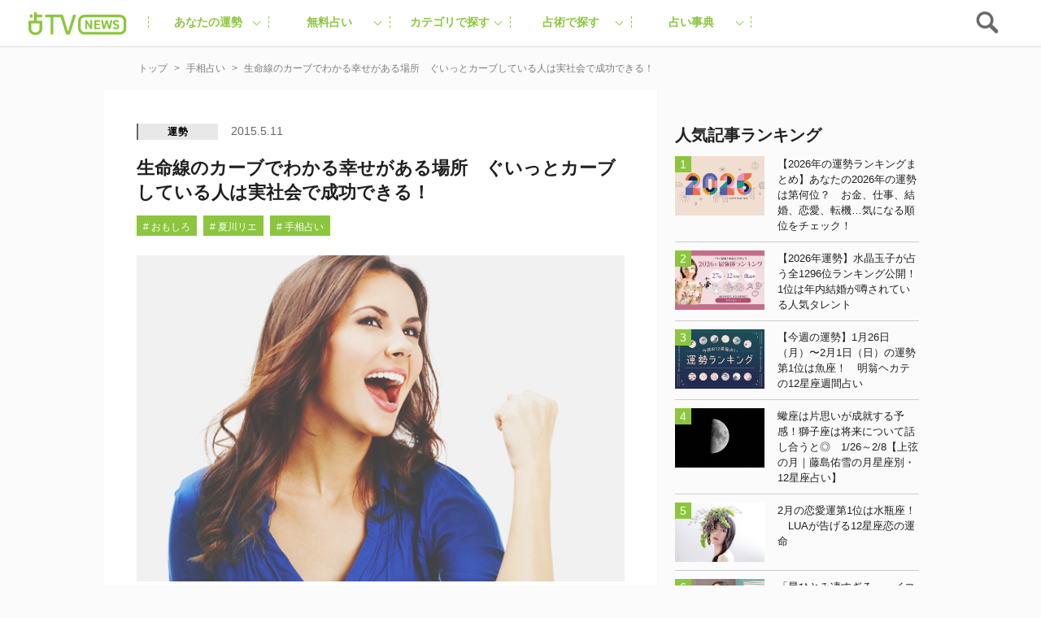

--- FILE ---
content_type: text/html; charset=utf-8
request_url: https://www.google.com/recaptcha/api2/aframe
body_size: 185
content:
<!DOCTYPE HTML><html><head><meta http-equiv="content-type" content="text/html; charset=UTF-8"></head><body><script nonce="6YgJNpXRBDSSJMQRL0thxA">/** Anti-fraud and anti-abuse applications only. See google.com/recaptcha */ try{var clients={'sodar':'https://pagead2.googlesyndication.com/pagead/sodar?'};window.addEventListener("message",function(a){try{if(a.source===window.parent){var b=JSON.parse(a.data);var c=clients[b['id']];if(c){var d=document.createElement('img');d.src=c+b['params']+'&rc='+(localStorage.getItem("rc::a")?sessionStorage.getItem("rc::b"):"");window.document.body.appendChild(d);sessionStorage.setItem("rc::e",parseInt(sessionStorage.getItem("rc::e")||0)+1);localStorage.setItem("rc::h",'1769822113582');}}}catch(b){}});window.parent.postMessage("_grecaptcha_ready", "*");}catch(b){}</script></body></html>

--- FILE ---
content_type: application/javascript; charset=utf-8
request_url: https://fundingchoicesmessages.google.com/f/AGSKWxWGBvMV-xQwNojnDaeSwqALq-McDlV58DUCA73iyKik6564kBEtautSO1gY9acq5kI8z9vN-SaD_yoL1VjwaOIwkwSEq3Gz9ktmx4-EKz5ItjLFu3OFjJsbB4HphvzXF1k-I8TUbsbQ3LLJl_3BtopaMBHXPSy9RwA5L-ffUCcijCsWTsP95nat_4VZ/_/ad-offer1./dfp_overlay./sideads./exoclickright2./adbureau.
body_size: -1287
content:
window['3950a4db-afbf-46e7-bf43-1c025c3f6d18'] = true;

--- FILE ---
content_type: text/plain; charset=utf-8
request_url: https://ra.gssprt.jp/seat/v2
body_size: 149
content:
eyJhbGciOiJIUzI1NiIsInR5cCI6IkpXVCJ9.eyJtZWRpYV9pZCI6MTk3NjI3LCJpdGVtX2lkIjoiODUyZjk3ZjYiLCJhdWQiOiJodHRwczovL3VyYW5haXR2LmpwL2NvbnRlbnQvNTI5NjYiLCJleHAiOjE3Njk4MjIxNzQsImlhdCI6MTc2OTgyMjExNCwiaXNzIjoiZ2VuaWVlIiwibmJmIjoxNzY5ODIyMTE0fQ.INqO--Z_3ltpL3j7eO2wzSmNlbi7hbD7-biTpjVh3Ww

--- FILE ---
content_type: text/plain; charset=utf-8
request_url: https://ra.gssprt.jp/seat/v2
body_size: 149
content:
eyJhbGciOiJIUzI1NiIsInR5cCI6IkpXVCJ9.eyJtZWRpYV9pZCI6MTk3NjI3LCJpdGVtX2lkIjoiODUyZjk3ZjYiLCJhdWQiOiJodHRwczovL3VyYW5haXR2LmpwL2NvbnRlbnQvNTI5NjYiLCJleHAiOjE3Njk4MjIxNzQsImlhdCI6MTc2OTgyMjExNCwiaXNzIjoiZ2VuaWVlIiwibmJmIjoxNzY5ODIyMTE0fQ.INqO--Z_3ltpL3j7eO2wzSmNlbi7hbD7-biTpjVh3Ww

--- FILE ---
content_type: text/javascript;charset=utf-8
request_url: https://p1cluster.cxense.com/p1.js
body_size: 100
content:
cX.library.onP1('25d2ykkdwz5vw1sy7qkj228vwc');


--- FILE ---
content_type: application/javascript
request_url: https://cpt.geniee.jp/hb/v1/197627/407/wrapper.min.js
body_size: 12706
content:
(()=>{var S=Object.defineProperty;var w=Object.getOwnPropertySymbols;var C=Object.prototype.hasOwnProperty,B=Object.prototype.propertyIsEnumerable;var _=(h,P,f)=>P in h?S(h,P,{enumerable:!0,configurable:!0,writable:!0,value:f}):h[P]=f,T=(h,P)=>{for(var f in P||(P={}))C.call(P,f)&&_(h,f,P[f]);if(w)for(var f of w(P))B.call(P,f)&&_(h,f,P[f]);return h};(()=>{if(window.gn_wrapper_executed){console.warn("This script has been called twice.");return}const h=new URLSearchParams(location.search).get("gn_perf")!==null,P=i=>{!h||performance.mark(["loadScript",i,"start"].join("-"))},f=i=>{if(!!h){performance.mark(["loadScript",i,"end"].join("-"));try{performance.measure(["loadScript",i].join("-"),["loadScript",i,"start"].join("-"),["loadScript",i,"end"].join("-"))}catch(e){console.error(e)}}};window.gn_wrapper_executed=!0,window.gn_wrapper_queue=window.gn_wrapper_queue||[],window.googletag=window.googletag||{},window.googletag.cmd=window.googletag.cmd||[],window.gnpb=window.gnpb||{},window.gnpb.que=window.gnpb.que||[],window.gnshbrequest=window.gnshbrequest||{},window.gnshbrequest.cmd=window.gnshbrequest.cmd||[],function(i){var r,a,d,t;const e=o=>o?(o^Math.random()*16>>o/4).toString(16):([1e7]+-1e3+-4e3+-8e3+-1e11).replace(/[018]/g,e);i.gn_pvid=(t=(d=i.gn_pvid)!=null?d:(a=(r=i.crypto)==null?void 0:r.randomUUID)==null?void 0:a.call(r))!=null?t:e()}(window),window.addEventListener("message",function(i){i.data.type==="CptApplyPassback"&&window.gnshbrequest.cmd.push(function(){window.gnshbrequest.applyPassback(i.data.target,i.data.org,!0)})}),function(i){var e={CLICK_URL:"##hb_native_linkurl##",IMG_LINK:"##hb_native_image##",TITLE:"##hb_native_title##",SPONSOR:"##hb_native_brand##"},r=`
<style>
    .gn-nad_container-wrap * {
        margin: 0;
        padding: 0;
        box-sizing: border-box;
        font-family: Hiragino Kaku Gothic Pro,\u30D2\u30E9\u30AE\u30CE\u89D2\u30B4 Pro W3,Meiryo,\u30E1\u30A4\u30EA\u30AA,Osaka,MS PGothic,arial,helvetica,sans-serif;
    }

    .gn-nad_container-wrap {
        position: relative;
    }

    .gn-nad_container {
        text-decoration: none;
        display: flex;
        background: #fff;
        position: relative;
        padding: 8px;
        border-bottom: 1px solid #ccc;
    }

    .gn-nad_image-container {
        width: 80px;
        height: 80px;
        margin-right: 10px;
        flex-shrink: 0;
        background: url(${e.IMG_LINK}) no-repeat center center;
        background-size: cover;
    }

    .gn-nad_text-container {
        position: relative;
        width: 100%;
    }

    .gn-nad_text-title {
        display: -webkit-box;
        -webkit-box-orient: vertical;
        -webkit-line-clamp: 3;
        overflow: hidden;
        color: #333;
        line-height: 1.4;
        font-weight: 700;
        font-size: 14px;
        padding-top: 5px;
    }

    .gn-nad_text-optout {
        position: absolute;
        bottom: 0;
        left: 0;
        color: #999;
        font-size: 10px;
    }
</style>
`,a=`
<div class="gn-nad_container-wrap">
    <a class="gn-nad_container" href="${e.CLICK_URL}" target="_blank">
        <div class="gn-nad_image-container">
        </div>
        <div class="gn-nad_text-container">
            <p class="gn-nad_text-title">${e.TITLE}</p>
            <p class="gn-nad_text-optout">PR ${e.SPONSOR}</p>
        </div>
    </a>
</div>
`;i.gn_native_template=`${r}${a}`}(window),window.__gnpb_analytics=!0,window.__gn_prebid_sampling_rate=1;function y(i){if(Math.random()*100<=window.__gn_prebid_sampling_rate&&window.__gnpb_analytics){var r={t:0,mediaId:197627,eventType:i,elapsedTime:Math.floor(performance.now()),loc:window.location.href,rate:window.__gn_prebid_sampling_rate,pvId:window.gn_pvid},a=new Blob([JSON.stringify(r)],{type:"text/plain"});navigator.sendBeacon("https://beacon.geniee.jp",a)}}window.__gn_config={timeout:1e3,sessionTimeout:18e4,uam:{use:!0,pubID:"bb49897c-6ae0-4d48-8db0-c4531321096f",externalApstag:!0},mediaId:197627,publisherId:32661,usePolicyChecker:!0,usePPID:!0,bidCurrency:"JPY",prebid:{useRealTimeData:!1,geoEdgeRealTimeDataKey:"",schainSid:"32661",useID5:!1,useSingleRequest:!1},logTransmissionRate:10,singleRequest:!1,isLD:!1,enableOVKindness:!1,useStableVersion:!1},function(i,e){function r(m,u){P(m);var s=e.createElement("script");s.async=!0,s.src=m,s.addEventListener("load",()=>{f(m)}),e.head.appendChild(s),u&&(s.onload=function(){y("gca")})}function a(){var m=navigator.userAgent;return m?m.indexOf("MSIE ")>-1||m.indexOf("Trident/")>-1:!1}r("https://yads.c.yimg.jp/js/yads-async.js",!1),i.gnslibincluded||(r("https://cpt.geniee.jp/hb/v1/lib/prebid-v9.50.0-a1fef48e.js",!1),a()?r("https://cpt.geniee.jp/hb/v1/lib/gnshbrequest-v5.6.6.es5.js",!0):r("https://cpt.geniee.jp/hb/v1/lib/gnshbrequest-v5.6.6.js",!0),i.gnslibincluded=!0,r("https://cpt.geniee.jp/hb/v1/197627/iago.min.js",!1));var d={SPONSORED:1,DESC:2,RATING:3,LIKES:4,DOWNLOADS:5,PRICE:6,SALEPRICE:7,PHONE:8,ADDRESS:9,DESC2:10,DISPLAYURL:11,CTATEXT:12},t={ICON:1,MAIN_IMAGE:3};const o={assets:[{id:1,required:1,img:{type:t.MAIN_IMAGE,w:300,h:100}},{id:2,required:1,title:{len:80}},{id:3,required:1,data:{type:d.SPONSORED}},{id:4,required:1,data:{type:d.DESC}}]};var l=[{gn_hb:1,aladdinZoneInfo:{id:1566167,size:[1,1]},formatSpec:{id:5,params:{closeButton:{id:2,param:{position:4,size:24,color:"#FFFFFF",text:"close",fontSize:16}}}},limitation:{location:{type:"deny",locations:["^.*\\?s=.*$","^https?://uranaitv.jp/.*page/[0-9]+$"]},adxTryCount:0,frequencyAvailableMinutes:7,frequencyCount:1,adxFrequencyCapMinutes:60},id:120741,gamId:"9116787",childGamId:"56468662",code:"1566167",weight:0,codes:[{code:"1566167",weight:1}],slotSizes:[[300,250]],mediaTypes:{banner:{sizes:[[300,250],[1,1]],pos:0}},maxWidthBreakpoint:767,minWidthBreakpoint:0,bids:[{bidder:"logicad",params:{tid:"jD0L"},isPrestitial:!1,video:!1},{bidder:"logicad",params:{tid:"4v1n"},isPrestitial:!1,video:!1},{bidder:"logicad",params:{tid:"8w0O"},isPrestitial:!1,video:!1},{bidder:"geniee",params:{invalidImpBeacon:!0,zoneId:1566167},isPrestitial:!0,video:!1}],useUam:!1,usePrebid:!0,useSafeFrame:!1,useBulkBidRequest:!1,refresh:{use:!1,count:0,gamPolicyInterval:0,viewableInterval:0,excludeAladdin:!1,prebidRefreshPolicies:[]},stopGamTraffic:!0,__unstable_logCommit:!1,allowGAMFluidSize:!1},{gn_hb:1,slotDiv:"1507578",fillzone:{id:1507578,size:[300,250],fillNoAd:!0},formatSpec:{id:13,params:{}},id:3550,gamId:"9116787",childGamId:"56468662",code:"1507578",weight:1,codes:[{code:"1507578",weight:1}],slotSizes:[[200,200],[250,250],[300,250],[320,180],[336,280],[320,180],[336,280]],mediaTypes:{banner:{sizes:[[200,200],[250,250],[300,250],[320,180],[336,280],[320,180],[336,280]],pos:3}},maxWidthBreakpoint:767,minWidthBreakpoint:0,bids:[{bidder:"logicad",params:{tid:"13j1"},isPrestitial:!1,video:!1},{bidder:"logicad",params:{tid:"JARj"},isPrestitial:!1,video:!1},{bidder:"pubmatic",params:{publisherId:"157786",adSlot:"4066241"},isPrestitial:!1,video:!1},{bidder:"ix",params:{siteId:"612674",size:[300,250]},isPrestitial:!1,video:!1},{bidder:"rtbhouse",params:{publisherId:"hcUYQSExruVUvsQPCBs1",region:"prebid-asia",bidfloor:0},isPrestitial:!1,video:!1},{bidder:"criteo",params:{networkId:8616,uid:438552},isPrestitial:!1,video:!1},{bidder:"unicorn",params:{accountId:257717,publisherId:9116787,mediaId:"uranaitv.jp"},isPrestitial:!1,video:!1},{bidder:"aja",params:{asi:"2OcvLQDnR"},isPrestitial:!1,video:!1},{bidder:"appnexus",params:{placementId:"30407192"},isPrestitial:!1,video:!1}],useUam:!0,upr:{version:"v4.0",params:JSON.parse('{"expires": "2026-02-06", "zone_id": 1507578, "clusters": [{"uprs": [{"impGam": 110.962890625, "ecpmGam": 62.464435919155825, "minPrice": 55, "totalImp": 1751.354248046875, "betaPrior": 1, "alphaPrior": 1, "rpmAladdin": 5.027193643452756}, {"impGam": 145.623291015625, "ecpmGam": 71.41492384734934, "minPrice": 60, "totalImp": 2529.506103515625, "betaPrior": 1, "alphaPrior": 1, "rpmAladdin": 5.027193643452756}, {"impGam": 16.480712890625, "ecpmGam": 76.2240317146121, "minPrice": 65, "totalImp": 410.20751953125, "betaPrior": 1, "alphaPrior": 1, "rpmAladdin": 5.027193643452756}, {"impGam": 33.597900390625, "ecpmGam": 85.76089939629404, "minPrice": 70, "totalImp": 859.84228515625, "betaPrior": 1, "alphaPrior": 1, "rpmAladdin": 5.027193643452756}, {"impGam": 26.86181640625, "ecpmGam": 83.33447367520438, "minPrice": 75, "totalImp": 639.52685546875, "betaPrior": 1, "alphaPrior": 1, "rpmAladdin": 5.027193643452756}, {"impGam": 29.403564453125, "ecpmGam": 86.55989351124641, "minPrice": 80, "totalImp": 683.900390625, "betaPrior": 1, "alphaPrior": 1, "rpmAladdin": 5.027193643452756}, {"impGam": 8.285888671875, "ecpmGam": 91.11132818268835, "minPrice": 85, "totalImp": 324.5380859375, "betaPrior": 1, "alphaPrior": 1, "rpmAladdin": 5.027193643452756}, {"impGam": 3.72216796875, "ecpmGam": 93.89667482014389, "minPrice": 90, "totalImp": 217.173828125, "betaPrior": 1, "alphaPrior": 1, "rpmAladdin": 5.027193643452756}, {"impGam": 10.414306640625, "ecpmGam": 106.55463894861516, "minPrice": 95, "totalImp": 454.439453125, "betaPrior": 1, "alphaPrior": 1, "rpmAladdin": 5.027193643452756}, {"impGam": 8.6982421875, "ecpmGam": 106.11057493216886, "minPrice": 100, "totalImp": 391.71630859375, "betaPrior": 1, "alphaPrior": 1, "rpmAladdin": 5.027193643452756}, {"impGam": 6.73486328125, "ecpmGam": 113.67746562379298, "minPrice": 110, "totalImp": 337.40234375, "betaPrior": 1, "alphaPrior": 1, "rpmAladdin": 5.027193643452756}, {"impGam": 18.2587890625, "ecpmGam": 132.24608604642964, "minPrice": 120, "totalImp": 656.082275390625, "betaPrior": 1, "alphaPrior": 1, "rpmAladdin": 5.027193643452756}, {"impGam": 6.799560546875, "ecpmGam": 150.0764485748307, "minPrice": 130, "totalImp": 390.173828125, "betaPrior": 1, "alphaPrior": 1, "rpmAladdin": 5.027193643452756}, {"impGam": 3.021240234375, "ecpmGam": 146.91224424143556, "minPrice": 140, "totalImp": 286.314453125, "betaPrior": 1, "alphaPrior": 1, "rpmAladdin": 5.027193643452756}], "clusterType": 1}, {"uprs": [{"impGam": 0.0, "ecpmGam": 140.0, "minPrice": 55, "totalImp": 10.143310546875, "betaPrior": 1, "alphaPrior": 1, "rpmAladdin": 5.027193643452756}, {"impGam": 0.0, "ecpmGam": 140.0, "minPrice": 60, "totalImp": 10.580078125, "betaPrior": 1, "alphaPrior": 1, "rpmAladdin": 5.027193643452756}, {"impGam": 0.0, "ecpmGam": 140.0, "minPrice": 65, "totalImp": 13.359130859375, "betaPrior": 1, "alphaPrior": 1, "rpmAladdin": 5.027193643452756}, {"impGam": 0.0, "ecpmGam": 140.0, "minPrice": 70, "totalImp": 11.1650390625, "betaPrior": 1, "alphaPrior": 1, "rpmAladdin": 5.027193643452756}, {"impGam": 0.177978515625, "ecpmGam": 140.0, "minPrice": 75, "totalImp": 11.857177734375, "betaPrior": 1, "alphaPrior": 1, "rpmAladdin": 5.027193643452756}, {"impGam": 0.2373046875, "ecpmGam": 140.0, "minPrice": 80, "totalImp": 14.24853515625, "betaPrior": 1, "alphaPrior": 1, "rpmAladdin": 5.027193643452756}, {"impGam": 0.599853515625, "ecpmGam": 140.0, "minPrice": 85, "totalImp": 16.3896484375, "betaPrior": 1, "alphaPrior": 1, "rpmAladdin": 5.027193643452756}, {"impGam": 0.0, "ecpmGam": 140.0, "minPrice": 90, "totalImp": 9.13623046875, "betaPrior": 1, "alphaPrior": 1, "rpmAladdin": 5.027193643452756}, {"impGam": 0.177978515625, "ecpmGam": 140.0, "minPrice": 95, "totalImp": 13.1259765625, "betaPrior": 1, "alphaPrior": 1, "rpmAladdin": 5.027193643452756}, {"impGam": 0.0, "ecpmGam": 140.0, "minPrice": 100, "totalImp": 13.1806640625, "betaPrior": 1, "alphaPrior": 1, "rpmAladdin": 5.027193643452756}, {"impGam": 0.2373046875, "ecpmGam": 140.0, "minPrice": 110, "totalImp": 11.846923828125, "betaPrior": 1, "alphaPrior": 1, "rpmAladdin": 5.027193643452756}, {"impGam": 0.0, "ecpmGam": 140.0, "minPrice": 120, "totalImp": 10.34716796875, "betaPrior": 1, "alphaPrior": 1, "rpmAladdin": 5.027193643452756}, {"impGam": 0.0, "ecpmGam": 140.0, "minPrice": 130, "totalImp": 9.633056640625, "betaPrior": 1, "alphaPrior": 1, "rpmAladdin": 5.027193643452756}, {"impGam": 0.177978515625, "ecpmGam": 140.0, "minPrice": 140, "totalImp": 9.745849609375, "betaPrior": 1, "alphaPrior": 1, "rpmAladdin": 5.027193643452756}], "clusterType": 2}, {"uprs": [{"impGam": 9.474853515625, "ecpmGam": 330.84984922115086, "minPrice": 240, "totalImp": 293.26953125, "betaPrior": 1, "alphaPrior": 1, "rpmAladdin": 5.027193643452756}, {"impGam": 6.37548828125, "ecpmGam": 315.44804578488373, "minPrice": 260, "totalImp": 207.633056640625, "betaPrior": 1, "alphaPrior": 1, "rpmAladdin": 5.027193643452756}, {"impGam": 6.188232421875, "ecpmGam": 396.5816019417476, "minPrice": 280, "totalImp": 296.787109375, "betaPrior": 1, "alphaPrior": 1, "rpmAladdin": 5.027193643452756}, {"impGam": 8.354736328125, "ecpmGam": 430.30216459863783, "minPrice": 300, "totalImp": 370.65869140625, "betaPrior": 1, "alphaPrior": 1, "rpmAladdin": 5.027193643452756}, {"impGam": 7.343505859375, "ecpmGam": 449.29300258015166, "minPrice": 330, "totalImp": 325.61083984375, "betaPrior": 1, "alphaPrior": 1, "rpmAladdin": 5.027193643452756}, {"impGam": 1.9755859375, "ecpmGam": 366.6765534438604, "minPrice": 360, "totalImp": 132.639404296875, "betaPrior": 1, "alphaPrior": 1, "rpmAladdin": 5.027193643452756}, {"impGam": 4384.707763671875, "ecpmGam": 58.00630794025511, "minPrice": 400, "totalImp": 11511.74951171875, "betaPrior": 1, "alphaPrior": 1, "rpmAladdin": 5.027193643452756}], "clusterType": 3}, {"uprs": [{"impGam": 0.0, "ecpmGam": 400.0, "minPrice": 240, "totalImp": 3.00390625, "betaPrior": 1, "alphaPrior": 1, "rpmAladdin": 5.027193643452756}, {"impGam": 0.0, "ecpmGam": 400.0, "minPrice": 260, "totalImp": 1.970947265625, "betaPrior": 1, "alphaPrior": 1, "rpmAladdin": 5.027193643452756}, {"impGam": 0.6591796875, "ecpmGam": 400.0, "minPrice": 280, "totalImp": 4.370361328125, "betaPrior": 1, "alphaPrior": 1, "rpmAladdin": 5.027193643452756}, {"impGam": 0.0, "ecpmGam": 400.0, "minPrice": 300, "totalImp": 2.68798828125, "betaPrior": 1, "alphaPrior": 1, "rpmAladdin": 5.027193643452756}, {"impGam": 0.2373046875, "ecpmGam": 400.0, "minPrice": 330, "totalImp": 4.118408203125, "betaPrior": 1, "alphaPrior": 1, "rpmAladdin": 5.027193643452756}, {"impGam": 0.2373046875, "ecpmGam": 400.0, "minPrice": 360, "totalImp": 4.0439453125, "betaPrior": 1, "alphaPrior": 1, "rpmAladdin": 5.027193643452756}, {"impGam": 23.605224609375, "ecpmGam": 400.0, "minPrice": 400, "totalImp": 42.267822265625, "betaPrior": 1, "alphaPrior": 1, "rpmAladdin": 5.027193643452756}], "clusterType": 4}, {"uprs": [{"impGam": 0.791015625, "ecpmGam": 20.0, "minPrice": 5, "totalImp": 1.541015625, "betaPrior": 1, "alphaPrior": 1, "rpmAladdin": 5.027193643452756}, {"impGam": 0.75, "ecpmGam": 20.0, "minPrice": 10, "totalImp": 0.9873046875, "betaPrior": 1, "alphaPrior": 1, "rpmAladdin": 5.027193643452756}, {"impGam": 0.791015625, "ecpmGam": 20.0, "minPrice": 15, "totalImp": 1.107421875, "betaPrior": 1, "alphaPrior": 1, "rpmAladdin": 5.027193643452756}, {"impGam": 0.2373046875, "ecpmGam": 20.0, "minPrice": 20, "totalImp": 0.94921875, "betaPrior": 1, "alphaPrior": 1, "rpmAladdin": 5.027193643452756}], "clusterType": 5}, {"uprs": [{"impGam": 0, "ecpmGam": 20.0, "minPrice": 5, "totalImp": 0, "betaPrior": 1, "alphaPrior": 1, "rpmAladdin": 5.027193643452756}, {"impGam": 0, "ecpmGam": 20.0, "minPrice": 10, "totalImp": 0, "betaPrior": 1, "alphaPrior": 1, "rpmAladdin": 5.027193643452756}, {"impGam": 0, "ecpmGam": 20.0, "minPrice": 15, "totalImp": 0, "betaPrior": 1, "alphaPrior": 1, "rpmAladdin": 5.027193643452756}, {"impGam": 0, "ecpmGam": 20.0, "minPrice": 20, "totalImp": 0, "betaPrior": 1, "alphaPrior": 1, "rpmAladdin": 5.027193643452756}], "clusterType": 6}, {"uprs": [{"impGam": 49.822265625, "ecpmGam": 65.55873399965927, "minPrice": 55, "totalImp": 1540.392333984375, "betaPrior": 1, "alphaPrior": 1, "rpmAladdin": 5.027193643452756}, {"impGam": 11.091796875, "ecpmGam": 62.70376782500346, "minPrice": 60, "totalImp": 522.84228515625, "betaPrior": 1, "alphaPrior": 1, "rpmAladdin": 5.027193643452756}, {"impGam": 9.1494140625, "ecpmGam": 69.89203517558731, "minPrice": 65, "totalImp": 455.313720703125, "betaPrior": 1, "alphaPrior": 1, "rpmAladdin": 5.027193643452756}, {"impGam": 10.50732421875, "ecpmGam": 72.02224634172019, "minPrice": 70, "totalImp": 515.14892578125, "betaPrior": 1, "alphaPrior": 1, "rpmAladdin": 5.027193643452756}, {"impGam": 8.824951171875, "ecpmGam": 81.28560581534772, "minPrice": 75, "totalImp": 568.625244140625, "betaPrior": 1, "alphaPrior": 1, "rpmAladdin": 5.027193643452756}, {"impGam": 1.529296875, "ecpmGam": 93.29113359977164, "minPrice": 80, "totalImp": 235.02978515625, "betaPrior": 1, "alphaPrior": 1, "rpmAladdin": 5.027193643452756}, {"impGam": 6.62255859375, "ecpmGam": 104.7323529571351, "minPrice": 85, "totalImp": 605.205322265625, "betaPrior": 1, "alphaPrior": 1, "rpmAladdin": 5.027193643452756}, {"impGam": 9.521484375, "ecpmGam": 97.47748422836172, "minPrice": 90, "totalImp": 689.97802734375, "betaPrior": 1, "alphaPrior": 1, "rpmAladdin": 5.027193643452756}, {"impGam": 0.0, "ecpmGam": 97.08850123609396, "minPrice": 95, "totalImp": 140.807373046875, "betaPrior": 1, "alphaPrior": 1, "rpmAladdin": 5.027193643452756}, {"impGam": 5.6513671875, "ecpmGam": 101.8276824309914, "minPrice": 100, "totalImp": 412.300048828125, "betaPrior": 1, "alphaPrior": 1, "rpmAladdin": 5.027193643452756}, {"impGam": 5.59716796875, "ecpmGam": 114.6020633162679, "minPrice": 110, "totalImp": 525.205810546875, "betaPrior": 1, "alphaPrior": 1, "rpmAladdin": 5.027193643452756}, {"impGam": 1.1953125, "ecpmGam": 128.6506200362681, "minPrice": 120, "totalImp": 298.292724609375, "betaPrior": 1, "alphaPrior": 1, "rpmAladdin": 5.027193643452756}, {"impGam": 4.02392578125, "ecpmGam": 133.12397998185557, "minPrice": 130, "totalImp": 469.281005859375, "betaPrior": 1, "alphaPrior": 1, "rpmAladdin": 5.027193643452756}, {"impGam": 0.5625, "ecpmGam": 140.0, "minPrice": 140, "totalImp": 239.84619140625, "betaPrior": 1, "alphaPrior": 1, "rpmAladdin": 5.027193643452756}], "clusterType": 7}, {"uprs": [{"impGam": 0.0, "ecpmGam": 140.0, "minPrice": 55, "totalImp": 6.63427734375, "betaPrior": 1, "alphaPrior": 1, "rpmAladdin": 5.027193643452756}, {"impGam": 0.0, "ecpmGam": 140.0, "minPrice": 60, "totalImp": 9.54052734375, "betaPrior": 1, "alphaPrior": 1, "rpmAladdin": 5.027193643452756}, {"impGam": 0.31640625, "ecpmGam": 140.0, "minPrice": 65, "totalImp": 9.9404296875, "betaPrior": 1, "alphaPrior": 1, "rpmAladdin": 5.027193643452756}, {"impGam": 0.0, "ecpmGam": 140.0, "minPrice": 70, "totalImp": 6.028564453125, "betaPrior": 1, "alphaPrior": 1, "rpmAladdin": 5.027193643452756}, {"impGam": 0.0, "ecpmGam": 140.0, "minPrice": 75, "totalImp": 6.58154296875, "betaPrior": 1, "alphaPrior": 1, "rpmAladdin": 5.027193643452756}, {"impGam": 0.0, "ecpmGam": 140.0, "minPrice": 80, "totalImp": 8.064697265625, "betaPrior": 1, "alphaPrior": 1, "rpmAladdin": 5.027193643452756}, {"impGam": 0.0, "ecpmGam": 140.0, "minPrice": 85, "totalImp": 7.431884765625, "betaPrior": 1, "alphaPrior": 1, "rpmAladdin": 5.027193643452756}, {"impGam": 0.0, "ecpmGam": 140.0, "minPrice": 90, "totalImp": 8.095458984375, "betaPrior": 1, "alphaPrior": 1, "rpmAladdin": 5.027193643452756}, {"impGam": 0.0, "ecpmGam": 140.0, "minPrice": 95, "totalImp": 7.844970703125, "betaPrior": 1, "alphaPrior": 1, "rpmAladdin": 5.027193643452756}, {"impGam": 0.0, "ecpmGam": 140.0, "minPrice": 100, "totalImp": 7.559326171875, "betaPrior": 1, "alphaPrior": 1, "rpmAladdin": 5.027193643452756}, {"impGam": 0.0, "ecpmGam": 140.0, "minPrice": 110, "totalImp": 9.910400390625, "betaPrior": 1, "alphaPrior": 1, "rpmAladdin": 5.027193643452756}, {"impGam": 0.0, "ecpmGam": 140.0, "minPrice": 120, "totalImp": 6.63427734375, "betaPrior": 1, "alphaPrior": 1, "rpmAladdin": 5.027193643452756}, {"impGam": 0.0, "ecpmGam": 140.0, "minPrice": 130, "totalImp": 7.28759765625, "betaPrior": 1, "alphaPrior": 1, "rpmAladdin": 5.027193643452756}, {"impGam": 0.0, "ecpmGam": 140.0, "minPrice": 140, "totalImp": 7.1103515625, "betaPrior": 1, "alphaPrior": 1, "rpmAladdin": 5.027193643452756}], "clusterType": 8}, {"uprs": [{"impGam": 5.1474609375, "ecpmGam": 315.1887771078469, "minPrice": 240, "totalImp": 243.19921875, "betaPrior": 1, "alphaPrior": 1, "rpmAladdin": 5.027193643452756}, {"impGam": 8.031005859375, "ecpmGam": 367.06005139500735, "minPrice": 260, "totalImp": 284.956787109375, "betaPrior": 1, "alphaPrior": 1, "rpmAladdin": 5.027193643452756}, {"impGam": 3.771240234375, "ecpmGam": 370.9839663748987, "minPrice": 280, "totalImp": 215.52978515625, "betaPrior": 1, "alphaPrior": 1, "rpmAladdin": 5.027193643452756}, {"impGam": 4.010009765625, "ecpmGam": 363.251800870908, "minPrice": 300, "totalImp": 248.9677734375, "betaPrior": 1, "alphaPrior": 1, "rpmAladdin": 5.027193643452756}, {"impGam": 3.375, "ecpmGam": 397.7035141706191, "minPrice": 330, "totalImp": 250.060546875, "betaPrior": 1, "alphaPrior": 1, "rpmAladdin": 5.027193643452756}, {"impGam": 4.563720703125, "ecpmGam": 438.6587753511779, "minPrice": 360, "totalImp": 322.1982421875, "betaPrior": 1, "alphaPrior": 1, "rpmAladdin": 5.027193643452756}, {"impGam": 2784.213134765625, "ecpmGam": 44.92841338366945, "minPrice": 400, "totalImp": 7897.635498046875, "betaPrior": 1, "alphaPrior": 1, "rpmAladdin": 5.027193643452756}], "clusterType": 9}, {"uprs": [{"impGam": 0.0, "ecpmGam": 400.0, "minPrice": 240, "totalImp": 3.872314453125, "betaPrior": 1, "alphaPrior": 1, "rpmAladdin": 5.027193643452756}, {"impGam": 0.0, "ecpmGam": 400.0, "minPrice": 260, "totalImp": 5.0244140625, "betaPrior": 1, "alphaPrior": 1, "rpmAladdin": 5.027193643452756}, {"impGam": 0.0, "ecpmGam": 400.0, "minPrice": 280, "totalImp": 3.42626953125, "betaPrior": 1, "alphaPrior": 1, "rpmAladdin": 5.027193643452756}, {"impGam": 0.0, "ecpmGam": 400.0, "minPrice": 300, "totalImp": 4.341796875, "betaPrior": 1, "alphaPrior": 1, "rpmAladdin": 5.027193643452756}, {"impGam": 0.0, "ecpmGam": 400.0, "minPrice": 330, "totalImp": 4.546875, "betaPrior": 1, "alphaPrior": 1, "rpmAladdin": 5.027193643452756}, {"impGam": 0.0, "ecpmGam": 400.0, "minPrice": 360, "totalImp": 4.842041015625, "betaPrior": 1, "alphaPrior": 1, "rpmAladdin": 5.027193643452756}, {"impGam": 7.29052734375, "ecpmGam": 400.0, "minPrice": 400, "totalImp": 23.60888671875, "betaPrior": 1, "alphaPrior": 1, "rpmAladdin": 5.027193643452756}], "clusterType": 10}, {"uprs": [{"impGam": 3.046875, "ecpmGam": 20.0, "minPrice": 5, "totalImp": 6.984375, "betaPrior": 1, "alphaPrior": 1, "rpmAladdin": 5.027193643452756}, {"impGam": 0.0, "ecpmGam": 20.0, "minPrice": 10, "totalImp": 3.5625, "betaPrior": 1, "alphaPrior": 1, "rpmAladdin": 5.027193643452756}, {"impGam": 0.5625, "ecpmGam": 20.0, "minPrice": 15, "totalImp": 1.7578125, "betaPrior": 1, "alphaPrior": 1, "rpmAladdin": 5.027193643452756}, {"impGam": 0.0, "ecpmGam": 20.0, "minPrice": 20, "totalImp": 1.3037109375, "betaPrior": 1, "alphaPrior": 1, "rpmAladdin": 5.027193643452756}], "clusterType": 11}, {"uprs": [{"impGam": 0, "ecpmGam": 20.0, "minPrice": 5, "totalImp": 0, "betaPrior": 1, "alphaPrior": 1, "rpmAladdin": 5.027193643452756}, {"impGam": 0, "ecpmGam": 20.0, "minPrice": 10, "totalImp": 0, "betaPrior": 1, "alphaPrior": 1, "rpmAladdin": 5.027193643452756}, {"impGam": 0, "ecpmGam": 20.0, "minPrice": 15, "totalImp": 0, "betaPrior": 1, "alphaPrior": 1, "rpmAladdin": 5.027193643452756}, {"impGam": 0, "ecpmGam": 20.0, "minPrice": 20, "totalImp": 0, "betaPrior": 1, "alphaPrior": 1, "rpmAladdin": 5.027193643452756}], "clusterType": 12}, {"uprs": [{"impGam": 5.07373046875, "ecpmGam": 60.15302505448585, "minPrice": 55, "totalImp": 443.57861328125, "betaPrior": 1, "alphaPrior": 1, "rpmAladdin": 5.027193643452756}, {"impGam": 123.324951171875, "ecpmGam": 84.52384636110061, "minPrice": 60, "totalImp": 6614.700927734375, "betaPrior": 1, "alphaPrior": 1, "rpmAladdin": 5.027193643452756}, {"impGam": 26.623046875, "ecpmGam": 75.24226609205776, "minPrice": 65, "totalImp": 1801.6162109375, "betaPrior": 1, "alphaPrior": 1, "rpmAladdin": 5.027193643452756}, {"impGam": 24.02294921875, "ecpmGam": 76.49287690594154, "minPrice": 70, "totalImp": 1697.8759765625, "betaPrior": 1, "alphaPrior": 1, "rpmAladdin": 5.027193643452756}, {"impGam": 11.6220703125, "ecpmGam": 82.76412965946096, "minPrice": 75, "totalImp": 1141.404296875, "betaPrior": 1, "alphaPrior": 1, "rpmAladdin": 5.027193643452756}, {"impGam": 5.381103515625, "ecpmGam": 86.95814826860948, "minPrice": 80, "totalImp": 697.662841796875, "betaPrior": 1, "alphaPrior": 1, "rpmAladdin": 5.027193643452756}, {"impGam": 6.875244140625, "ecpmGam": 93.21779339818092, "minPrice": 85, "totalImp": 1093.771484375, "betaPrior": 1, "alphaPrior": 1, "rpmAladdin": 5.027193643452756}, {"impGam": 5.550537109375, "ecpmGam": 91.44364828193416, "minPrice": 90, "totalImp": 669.94775390625, "betaPrior": 1, "alphaPrior": 1, "rpmAladdin": 5.027193643452756}, {"impGam": 4.177978515625, "ecpmGam": 104.05473746662712, "minPrice": 95, "totalImp": 599.354248046875, "betaPrior": 1, "alphaPrior": 1, "rpmAladdin": 5.027193643452756}, {"impGam": 11.781982421875, "ecpmGam": 109.75067448294432, "minPrice": 100, "totalImp": 1372.091552734375, "betaPrior": 1, "alphaPrior": 1, "rpmAladdin": 5.027193643452756}, {"impGam": 7.563232421875, "ecpmGam": 115.78415079906776, "minPrice": 110, "totalImp": 1033.621826171875, "betaPrior": 1, "alphaPrior": 1, "rpmAladdin": 5.027193643452756}, {"impGam": 8.983154296875, "ecpmGam": 123.03001285665952, "minPrice": 120, "totalImp": 1329.059814453125, "betaPrior": 1, "alphaPrior": 1, "rpmAladdin": 5.027193643452756}, {"impGam": 2.7158203125, "ecpmGam": 133.31590981277523, "minPrice": 130, "totalImp": 730.416259765625, "betaPrior": 1, "alphaPrior": 1, "rpmAladdin": 5.027193643452756}, {"impGam": 2.07861328125, "ecpmGam": 140.0, "minPrice": 140, "totalImp": 651.91943359375, "betaPrior": 1, "alphaPrior": 1, "rpmAladdin": 5.027193643452756}], "clusterType": 13}, {"uprs": [{"impGam": 1.421875, "ecpmGam": 140.0, "minPrice": 55, "totalImp": 15.468505859375, "betaPrior": 1, "alphaPrior": 1, "rpmAladdin": 5.027193643452756}, {"impGam": 0.6591796875, "ecpmGam": 140.0, "minPrice": 60, "totalImp": 16.738525390625, "betaPrior": 1, "alphaPrior": 1, "rpmAladdin": 5.027193643452756}, {"impGam": 1.9248046875, "ecpmGam": 140.0, "minPrice": 65, "totalImp": 27.1162109375, "betaPrior": 1, "alphaPrior": 1, "rpmAladdin": 5.027193643452756}, {"impGam": 1.4326171875, "ecpmGam": 140.0, "minPrice": 70, "totalImp": 20.987060546875, "betaPrior": 1, "alphaPrior": 1, "rpmAladdin": 5.027193643452756}, {"impGam": 0.177978515625, "ecpmGam": 140.0, "minPrice": 75, "totalImp": 12.60986328125, "betaPrior": 1, "alphaPrior": 1, "rpmAladdin": 5.027193643452756}, {"impGam": 0.7119140625, "ecpmGam": 140.0, "minPrice": 80, "totalImp": 18.2822265625, "betaPrior": 1, "alphaPrior": 1, "rpmAladdin": 5.027193643452756}, {"impGam": 0.421875, "ecpmGam": 140.0, "minPrice": 85, "totalImp": 14.8212890625, "betaPrior": 1, "alphaPrior": 1, "rpmAladdin": 5.027193643452756}, {"impGam": 0.421875, "ecpmGam": 140.0, "minPrice": 90, "totalImp": 12.576416015625, "betaPrior": 1, "alphaPrior": 1, "rpmAladdin": 5.027193643452756}, {"impGam": 0.2373046875, "ecpmGam": 140.0, "minPrice": 95, "totalImp": 11.1279296875, "betaPrior": 1, "alphaPrior": 1, "rpmAladdin": 5.027193643452756}, {"impGam": 0.31640625, "ecpmGam": 140.0, "minPrice": 100, "totalImp": 12.786865234375, "betaPrior": 1, "alphaPrior": 1, "rpmAladdin": 5.027193643452756}, {"impGam": 0.84375, "ecpmGam": 140.0, "minPrice": 110, "totalImp": 15.416015625, "betaPrior": 1, "alphaPrior": 1, "rpmAladdin": 5.027193643452756}, {"impGam": 0.0, "ecpmGam": 140.0, "minPrice": 120, "totalImp": 11.70556640625, "betaPrior": 1, "alphaPrior": 1, "rpmAladdin": 5.027193643452756}, {"impGam": 0.421875, "ecpmGam": 140.0, "minPrice": 130, "totalImp": 13.451416015625, "betaPrior": 1, "alphaPrior": 1, "rpmAladdin": 5.027193643452756}, {"impGam": 0.0, "ecpmGam": 140.0, "minPrice": 140, "totalImp": 8.800048828125, "betaPrior": 1, "alphaPrior": 1, "rpmAladdin": 5.027193643452756}], "clusterType": 14}, {"uprs": [{"impGam": 10.4150390625, "ecpmGam": 332.6579706456478, "minPrice": 240, "totalImp": 580.322998046875, "betaPrior": 1, "alphaPrior": 1, "rpmAladdin": 5.027193643452756}, {"impGam": 8.88037109375, "ecpmGam": 334.50062147425814, "minPrice": 260, "totalImp": 351.27490234375, "betaPrior": 1, "alphaPrior": 1, "rpmAladdin": 5.027193643452756}, {"impGam": 2.9443359375, "ecpmGam": 325.6169387385628, "minPrice": 280, "totalImp": 256.93896484375, "betaPrior": 1, "alphaPrior": 1, "rpmAladdin": 5.027193643452756}, {"impGam": 15.052978515625, "ecpmGam": 405.6162819824743, "minPrice": 300, "totalImp": 830.6640625, "betaPrior": 1, "alphaPrior": 1, "rpmAladdin": 5.027193643452756}, {"impGam": 7.13671875, "ecpmGam": 375.7724446560348, "minPrice": 330, "totalImp": 464.736572265625, "betaPrior": 1, "alphaPrior": 1, "rpmAladdin": 5.027193643452756}, {"impGam": 1.85888671875, "ecpmGam": 400.0, "minPrice": 360, "totalImp": 253.959228515625, "betaPrior": 1, "alphaPrior": 1, "rpmAladdin": 5.027193643452756}, {"impGam": 5075.5078125, "ecpmGam": 44.4886696872619, "minPrice": 400, "totalImp": 15895.850830078123, "betaPrior": 1, "alphaPrior": 1, "rpmAladdin": 5.027193643452756}], "clusterType": 15}, {"uprs": [{"impGam": 0.0, "ecpmGam": 400.0, "minPrice": 240, "totalImp": 2.722412109375, "betaPrior": 1, "alphaPrior": 1, "rpmAladdin": 5.027193643452756}, {"impGam": 0.0, "ecpmGam": 400.0, "minPrice": 260, "totalImp": 4.394775390625, "betaPrior": 1, "alphaPrior": 1, "rpmAladdin": 5.027193643452756}, {"impGam": 0.2373046875, "ecpmGam": 400.0, "minPrice": 280, "totalImp": 5.25732421875, "betaPrior": 1, "alphaPrior": 1, "rpmAladdin": 5.027193643452756}, {"impGam": 0.0, "ecpmGam": 400.0, "minPrice": 300, "totalImp": 4.2392578125, "betaPrior": 1, "alphaPrior": 1, "rpmAladdin": 5.027193643452756}, {"impGam": 0.5625, "ecpmGam": 400.0, "minPrice": 330, "totalImp": 6.793212890625, "betaPrior": 1, "alphaPrior": 1, "rpmAladdin": 5.027193643452756}, {"impGam": 0.0, "ecpmGam": 400.0, "minPrice": 360, "totalImp": 5.27587890625, "betaPrior": 1, "alphaPrior": 1, "rpmAladdin": 5.027193643452756}, {"impGam": 23.602783203125, "ecpmGam": 400.0, "minPrice": 400, "totalImp": 71.22119140625, "betaPrior": 1, "alphaPrior": 1, "rpmAladdin": 5.027193643452756}], "clusterType": 16}, {"uprs": [{"impGam": 3.736328125, "ecpmGam": 20.0, "minPrice": 5, "totalImp": 10.4541015625, "betaPrior": 1, "alphaPrior": 1, "rpmAladdin": 5.027193643452756}, {"impGam": 0.31640625, "ecpmGam": 20.0, "minPrice": 10, "totalImp": 7.400390625, "betaPrior": 1, "alphaPrior": 1, "rpmAladdin": 5.027193643452756}, {"impGam": 0.2373046875, "ecpmGam": 20.0, "minPrice": 15, "totalImp": 3.97998046875, "betaPrior": 1, "alphaPrior": 1, "rpmAladdin": 5.027193643452756}, {"impGam": 0.494384765625, "ecpmGam": 20.0, "minPrice": 20, "totalImp": 4.24072265625, "betaPrior": 1, "alphaPrior": 1, "rpmAladdin": 5.027193643452756}], "clusterType": 17}, {"uprs": [{"impGam": 0, "ecpmGam": 20.0, "minPrice": 5, "totalImp": 0, "betaPrior": 1, "alphaPrior": 1, "rpmAladdin": 5.027193643452756}, {"impGam": 0.0, "ecpmGam": 20.0, "minPrice": 10, "totalImp": 0.5625, "betaPrior": 1, "alphaPrior": 1, "rpmAladdin": 5.027193643452756}, {"impGam": 0.0, "ecpmGam": 20.0, "minPrice": 15, "totalImp": 1.125, "betaPrior": 1, "alphaPrior": 1, "rpmAladdin": 5.027193643452756}, {"impGam": 0, "ecpmGam": 20.0, "minPrice": 20, "totalImp": 0, "betaPrior": 1, "alphaPrior": 1, "rpmAladdin": 5.027193643452756}], "clusterType": 18}]}')},usePrebid:!0,useSafeFrame:!1,useBulkBidRequest:!1,refresh:{use:!0,count:100,gamPolicyInterval:15e3,viewableInterval:15e3,excludeAladdin:!0,prebidRefreshPolicies:[{bidder:"criteo",mediaType:"banner",minInterval:3e4},{bidder:"unicorn",mediaType:"banner",minInterval:3e4},{bidder:"appnexus",mediaType:"banner",minInterval:3e4}]},stopGamTraffic:!1,__unstable_logCommit:!0,allowGAMFluidSize:!0},{gn_hb:1,slotDiv:"1507579",fillzone:{id:1507579,size:[320,100],fillNoAd:!0},formatSpec:{id:10,params:{useHeaderOV:!1,preventsInvisibleAdClick:!1,preventsBottomContentOverlap:!0,bgColor:"rgba(0,0,0,0.00)",closeButton:{position:5,color:"rgba(0,0,0,1.00)",bgColor:"rgba(0,0,0,0.00)",sideSize:16},expansion:{maxHeight:150,useComplementBar:!1}}},id:3544,gamId:"9116787",childGamId:"56468662",code:"1507579",weight:0,codes:[{code:"1507579",weight:1}],slotSizes:[[320,50],[320,100],[320,120]],mediaTypes:{banner:{sizes:[[320,50],[320,100],[320,120]],pos:1}},maxWidthBreakpoint:767,minWidthBreakpoint:0,bids:[{bidder:"rtbhouse",params:{publisherId:"hcUYQSExruVUvsQPCBs1",region:"prebid-asia",bidfloor:0},isPrestitial:!1,video:!1},{bidder:"logicad",params:{tid:"60we"},isPrestitial:!1,video:!1},{bidder:"criteo",params:{networkId:8616,uid:438548},isPrestitial:!1,video:!1},{bidder:"aja",params:{asi:"DxcDLwDng"},isPrestitial:!1,video:!1},{bidder:"pubmatic",params:{publisherId:"157786",adSlot:"5391076"},isPrestitial:!1,video:!1},{bidder:"logicad",params:{tid:"GzQa"},isPrestitial:!1,video:!1},{bidder:"richaudience",params:{pid:"CJAzMxgyyS",supplyType:"site"},isPrestitial:!1,video:!1},{bidder:"appnexus",params:{placementId:"32076189"},isPrestitial:!1,video:!1},{bidder:"ogury",params:{assetKey:"OGY-C6AD05100CF5",adUnitId:"wm-hb-foot-uranai-genie-1jbcrmdjmdga"},isPrestitial:!1,video:!1},{bidder:"criteo",params:{networkId:8616,uid:438540},isPrestitial:!1,video:!1},{bidder:"unruly",params:{siteId:"282179"},isPrestitial:!1,video:!1},{bidder:"geniee",params:{invalidImpBeacon:!1,zoneId:1584168,zoneId:1584168},isPrestitial:!1,video:!1},{bidder:"unicorn",params:{accountId:257717,publisherId:9116787,mediaId:"uranaitv.jp"},isPrestitial:!1,video:!1}],useUam:!0,usePrebid:!0,useSafeFrame:!1,useBulkBidRequest:!1,refresh:{use:!0,count:100,gamPolicyInterval:15e3,viewableInterval:15e3,excludeAladdin:!1,prebidRefreshPolicies:[{bidder:"criteo",mediaType:"banner",minInterval:3e4},{bidder:"logicad",mediaType:"banner",minInterval:999e3},{bidder:"pubmatic",mediaType:"banner",minInterval:3e4},{bidder:"ix",mediaType:"banner",minInterval:3e4},{bidder:"appnexus",mediaType:"banner",minInterval:3e4}]},stopGamTraffic:!1,__unstable_logCommit:!0,allowGAMFluidSize:!0,floor:{iOS:50,android:240,others:50}},{gn_hb:1,slotDiv:"1507579",fillzone:{id:1507579,size:[320,100],fillNoAd:!0},formatSpec:{id:10,params:{useHeaderOV:!1,preventsInvisibleAdClick:!1,preventsBottomContentOverlap:!0,bgColor:"rgba(0,0,0,0.00)",closeButton:{position:6,color:"rgba(0,0,0,1.00)",bgColor:"rgba(0,0,0,0.00)",sideSize:16},expansion:{maxHeight:150,useComplementBar:!1}}},id:109620,gamId:"9116787",childGamId:"56468662",code:"1507579_1",weight:0,codes:[{code:"1507579_1",weight:1}],slotSizes:[[320,50],[320,100]],mediaTypes:{banner:{sizes:[[320,50],[320,100]],pos:1}},maxWidthBreakpoint:767,minWidthBreakpoint:0,bids:[{bidder:"rtbhouse",params:{publisherId:"hcUYQSExruVUvsQPCBs1",region:"prebid-asia",bidfloor:0},isPrestitial:!1,video:!1},{bidder:"logicad",params:{tid:"60we"},isPrestitial:!1,video:!1},{bidder:"criteo",params:{networkId:8616,uid:438548},isPrestitial:!1,video:!1},{bidder:"aja",params:{asi:"DxcDLwDng"},isPrestitial:!1,video:!1},{bidder:"pubmatic",params:{publisherId:"157786",adSlot:"5391076"},isPrestitial:!1,video:!1},{bidder:"logicad",params:{tid:"GzQa"},isPrestitial:!1,video:!1},{bidder:"richaudience",params:{pid:"CJAzMxgyyS",supplyType:"site"},isPrestitial:!1,video:!1},{bidder:"appnexus",params:{placementId:"32076189"},isPrestitial:!1,video:!1},{bidder:"ogury",params:{assetKey:"OGY-C6AD05100CF5",adUnitId:"wm-hb-foot-uranai-genie-1jbcrmdjmdga"},isPrestitial:!1,video:!1},{bidder:"criteo",params:{networkId:8616,uid:438540},isPrestitial:!1,video:!1},{bidder:"unruly",params:{siteId:"282179"},isPrestitial:!1,video:!1},{bidder:"unicorn",params:{accountId:257717,mediaId:"uranaitv.jp",publisherId:9116787},isPrestitial:!1,video:!1}],useUam:!0,usePrebid:!0,useSafeFrame:!1,useBulkBidRequest:!1,refresh:{use:!0,count:100,gamPolicyInterval:15e3,viewableInterval:15e3,excludeAladdin:!1,prebidRefreshPolicies:[{bidder:"criteo",mediaType:"banner",minInterval:3e4},{bidder:"logicad",mediaType:"banner",minInterval:999e3},{bidder:"pubmatic",mediaType:"banner",minInterval:3e4},{bidder:"ix",mediaType:"banner",minInterval:3e4},{bidder:"appnexus",mediaType:"banner",minInterval:3e4}]},stopGamTraffic:!1,__unstable_logCommit:!0,allowGAMFluidSize:!0,floor:{iOS:50,android:240,others:50}},{gn_hb:1,slotDiv:"1507579",fillzone:{id:1507579,size:[320,100],fillNoAd:!0},formatSpec:{id:10,params:{useHeaderOV:!1,preventsInvisibleAdClick:!1,preventsBottomContentOverlap:!0,bgColor:"rgba(0,0,0,0.00)",closeButton:{position:6,color:"rgba(0,0,0,1.00)",bgColor:"rgba(0,0,0,0.00)",sideSize:16},expansion:{maxHeight:150,useComplementBar:!1}}},id:109621,gamId:"9116787",childGamId:"56468662",code:"1507579_2",weight:0,codes:[{code:"1507579_2",weight:1}],slotSizes:[[320,50],[320,100]],mediaTypes:{banner:{sizes:[[320,50],[320,100]],pos:1}},maxWidthBreakpoint:767,minWidthBreakpoint:0,bids:[{bidder:"rtbhouse",params:{publisherId:"hcUYQSExruVUvsQPCBs1",region:"prebid-asia",bidfloor:0},isPrestitial:!1,video:!1},{bidder:"logicad",params:{tid:"60we"},isPrestitial:!1,video:!1},{bidder:"criteo",params:{networkId:8616,uid:438548},isPrestitial:!1,video:!1},{bidder:"aja",params:{asi:"DxcDLwDng"},isPrestitial:!1,video:!1},{bidder:"pubmatic",params:{publisherId:"157786",adSlot:"5391076"},isPrestitial:!1,video:!1},{bidder:"logicad",params:{tid:"GzQa"},isPrestitial:!1,video:!1},{bidder:"richaudience",params:{pid:"CJAzMxgyyS",supplyType:"site"},isPrestitial:!1,video:!1},{bidder:"appnexus",params:{placementId:"32076189"},isPrestitial:!1,video:!1},{bidder:"ogury",params:{assetKey:"OGY-C6AD05100CF5",adUnitId:"wm-hb-foot-uranai-genie-1jbcrmdjmdga"},isPrestitial:!1,video:!1},{bidder:"criteo",params:{networkId:8616,uid:438540},isPrestitial:!1,video:!1},{bidder:"unruly",params:{siteId:"282179"},isPrestitial:!1,video:!1},{bidder:"unicorn",params:{mediaId:"uranaitv.jp",publisherId:9116787,accountId:257717},isPrestitial:!1,video:!1}],useUam:!0,usePrebid:!0,useSafeFrame:!1,useBulkBidRequest:!1,refresh:{use:!0,count:100,gamPolicyInterval:8e3,viewableInterval:8e3,excludeAladdin:!1,prebidRefreshPolicies:[{bidder:"criteo",mediaType:"banner",minInterval:3e4},{bidder:"logicad",mediaType:"banner",minInterval:999e3},{bidder:"pubmatic",mediaType:"banner",minInterval:3e4},{bidder:"ix",mediaType:"banner",minInterval:3e4},{bidder:"appnexus",mediaType:"banner",minInterval:3e4}]},stopGamTraffic:!1,__unstable_logCommit:!0,allowGAMFluidSize:!0,floor:{iOS:50,android:240,others:50}},{gn_hb:1,slotDiv:"1507579",fillzone:{id:1507579,size:[320,100],fillNoAd:!0},formatSpec:{id:10,params:{useHeaderOV:!1,preventsInvisibleAdClick:!1,preventsBottomContentOverlap:!0,bgColor:"rgba(0,0,0,0.00)",closeButton:{position:6,color:"rgba(0,0,0,1.00)",bgColor:"rgba(0,0,0,0.00)",sideSize:16},expansion:{maxHeight:150,useComplementBar:!1}}},id:109622,gamId:"9116787",childGamId:"56468662",code:"1507579_3",weight:0,codes:[{code:"1507579_3",weight:1}],slotSizes:[[320,50],[320,100]],mediaTypes:{banner:{sizes:[[320,50],[320,100]],pos:1}},maxWidthBreakpoint:767,minWidthBreakpoint:0,bids:[{bidder:"rtbhouse",params:{publisherId:"hcUYQSExruVUvsQPCBs1",region:"prebid-asia",bidfloor:0},isPrestitial:!1,video:!1},{bidder:"logicad",params:{tid:"60we"},isPrestitial:!1,video:!1},{bidder:"criteo",params:{networkId:8616,uid:438548},isPrestitial:!1,video:!1},{bidder:"aja",params:{asi:"DxcDLwDng"},isPrestitial:!1,video:!1},{bidder:"pubmatic",params:{publisherId:"157786",adSlot:"5391076"},isPrestitial:!1,video:!1},{bidder:"logicad",params:{tid:"GzQa"},isPrestitial:!1,video:!1},{bidder:"richaudience",params:{pid:"CJAzMxgyyS",supplyType:"site"},isPrestitial:!1,video:!1},{bidder:"appnexus",params:{placementId:"32076189"},isPrestitial:!1,video:!1},{bidder:"ogury",params:{assetKey:"OGY-C6AD05100CF5",adUnitId:"wm-hb-foot-uranai-genie-1jbcrmdjmdga"},isPrestitial:!1,video:!1},{bidder:"criteo",params:{networkId:8616,uid:438540},isPrestitial:!1,video:!1},{bidder:"unruly",params:{siteId:"282179"},isPrestitial:!1,video:!1},{bidder:"unicorn",params:{publisherId:9116787,mediaId:"uranaitv.jp",accountId:257717},isPrestitial:!1,video:!1}],useUam:!0,usePrebid:!0,useSafeFrame:!1,useBulkBidRequest:!1,refresh:{use:!0,count:100,gamPolicyInterval:8e3,viewableInterval:8e3,excludeAladdin:!1,prebidRefreshPolicies:[{bidder:"criteo",mediaType:"banner",minInterval:3e4},{bidder:"logicad",mediaType:"banner",minInterval:999e3},{bidder:"pubmatic",mediaType:"banner",minInterval:3e4},{bidder:"ix",mediaType:"banner",minInterval:3e4},{bidder:"appnexus",mediaType:"banner",minInterval:3e4}]},stopGamTraffic:!1,__unstable_logCommit:!0,allowGAMFluidSize:!0,floor:{iOS:50,android:240,others:50}},{gn_hb:1,slotDiv:"1507579",fillzone:{id:1507579,size:[320,100],fillNoAd:!0},formatSpec:{id:18,params:{overlayParams:{useHeaderOV:!1,preventsInvisibleAdClick:!1,preventsBottomContentOverlap:!0,bgColor:"rgba(0,0,0,0.00)",closeButton:{position:5,color:"rgba(0,0,0,1.00)",bgColor:"rgba(0,0,0,0.00)",sideSize:16},expansion:{maxHeight:150}},wipeConditions:{minWipeHeight:121},wipeParams:{bannerHorizontalPosition:1,bannerBottomPosition:50,bannerResizeRatio:64,buttonSize:16,buttonPosition:1,buttonColor:"#000000"}}},id:175647,gamId:"9116787",childGamId:"56468662",code:"1507579_4",weight:1,codes:[{code:"1507579_4",weight:1}],slotSizes:[[360,300],[250,250],[320,120],[336,280],[320,80],[300,250],[320,50],[320,250],[336,250],[320,100],[200,200],[320,180]],mediaTypes:{banner:{sizes:[[360,300],[250,250],[320,120],[336,280],[320,80],[300,250],[320,50],[320,250],[336,250],[320,100],[200,200],[320,180]],pos:1}},maxWidthBreakpoint:767,minWidthBreakpoint:0,bids:[{bidder:"criteo",params:{networkId:8616,uid:438548},isPrestitial:!1,video:!1},{bidder:"logicad",params:{tid:"60we"},isPrestitial:!1,video:!1},{bidder:"rtbhouse",params:{publisherId:"hcUYQSExruVUvsQPCBs1",region:"prebid-asia",bidfloor:0},isPrestitial:!1,video:!1},{bidder:"pubmatic",params:{adSlot:"5391076",publisherId:"157786"},isPrestitial:!1,video:!1},{bidder:"criteo",params:{networkId:8616,uid:438540},isPrestitial:!1,video:!1},{bidder:"richaudience",params:{supplyType:"site",pid:"CJAzMxgyyS"},isPrestitial:!1,video:!1},{bidder:"logicad",params:{tid:"GzQa"},isPrestitial:!1,video:!1},{bidder:"appnexus",params:{placementId:"32076189"},isPrestitial:!1,video:!1},{bidder:"unruly",params:{siteId:"282179"},isPrestitial:!1,video:!1},{bidder:"aja",params:{asi:"DxcDLwDng"},isPrestitial:!1,video:!1},{bidder:"ogury",params:{assetKey:"OGY-C6AD05100CF5",adUnitId:"wm-hb-foot-uranai-genie-1jbcrmdjmdga"},isPrestitial:!1,video:!1},{bidder:"geniee",params:{invalidImpBeacon:!1,zoneId:1584168,zoneId:1584168},isPrestitial:!1,video:!1},{bidder:"geniee",params:{invalidImpBeacon:!1,zoneId:1607164},isPrestitial:!1,video:!1},{bidder:"unicorn",params:{accountId:257717,publisherId:9116787,mediaId:"uranaitv.jp"},isPrestitial:!1,video:!1}],useUam:!0,usePrebid:!0,useSafeFrame:!1,useBulkBidRequest:!1,refresh:{use:!0,count:100,gamPolicyInterval:15e3,viewableInterval:15e3,excludeAladdin:!1,prebidRefreshPolicies:[{bidder:"criteo",mediaType:"banner",minInterval:3e4},{bidder:"logicad",mediaType:"banner",minInterval:999e3},{bidder:"pubmatic",mediaType:"banner",minInterval:3e4},{bidder:"ix",mediaType:"banner",minInterval:3e4},{bidder:"appnexus",mediaType:"banner",minInterval:3e4}]},stopGamTraffic:!1,__unstable_logCommit:!0,allowGAMFluidSize:!0,floor:{iOS:50,android:240,others:50}},{gn_hb:0,slotDiv:"1508622",fillzone:{id:1508622,size:[300,250],fillNoAd:!1},formatSpec:{id:1,params:{}},id:73557,gamId:"9116787",childGamId:"56468662",code:"1508622",weight:1,codes:[{code:"1508622",weight:1}],slotSizes:[[1,1],[300,250]],mediaTypes:{banner:{sizes:[[1,1],[300,250]],pos:1}},maxWidthBreakpoint:767,minWidthBreakpoint:0,bids:[],useUam:!1,usePrebid:!1,useSafeFrame:!1,useBulkBidRequest:!1,refresh:{use:!1,count:0,gamPolicyInterval:0,viewableInterval:0,excludeAladdin:!1,prebidRefreshPolicies:[]},stopGamTraffic:!0,__unstable_logCommit:!1,allowGAMFluidSize:!0},{gn_hb:0,slotDiv:"1508622",fillzone:{id:1508622,size:[1,1],fillNoAd:!1},formatSpec:{id:1,params:{}},id:102818,gamId:"9116787",childGamId:"56468662",code:"1508622",weight:1,codes:[{code:"1508622",weight:1}],slotSizes:[[1,1],[300,250]],mediaTypes:{banner:{sizes:[[1,1],[300,250]],pos:1}},maxWidthBreakpoint:767,minWidthBreakpoint:0,osTargetings:{osTypes:["iOS"],excludesTargetOS:!0},bids:[],useUam:!1,usePrebid:!1,useSafeFrame:!1,useBulkBidRequest:!1,refresh:{use:!1,count:0,gamPolicyInterval:0,viewableInterval:0,excludeAladdin:!1,prebidRefreshPolicies:[]},stopGamTraffic:!1,__unstable_logCommit:!1,allowGAMFluidSize:!0},{gn_hb:0,slotDiv:"1508623",fillzone:{id:1508623,size:[300,250],fillNoAd:!1},formatSpec:{id:1,params:{}},id:73563,gamId:"9116787",childGamId:"56468662",code:"1508623",weight:1,codes:[{code:"1508623",weight:1}],slotSizes:[[1,1],[300,250]],mediaTypes:{banner:{sizes:[[1,1],[300,250]],pos:1}},maxWidthBreakpoint:767,minWidthBreakpoint:0,osTargetings:{osTypes:["iOS"],excludesTargetOS:!1},bids:[],useUam:!1,usePrebid:!1,useSafeFrame:!1,useBulkBidRequest:!1,refresh:{use:!1,count:0,gamPolicyInterval:0,viewableInterval:0,excludeAladdin:!1,prebidRefreshPolicies:[]},stopGamTraffic:!0,__unstable_logCommit:!1,allowGAMFluidSize:!0},{gn_hb:0,slotDiv:"1508623",fillzone:{id:1508623,size:[1,1],fillNoAd:!1},formatSpec:{id:1,params:{}},id:102819,gamId:"9116787",childGamId:"56468662",code:"1508623",weight:1,codes:[{code:"1508623",weight:1}],slotSizes:[[1,1],[300,250]],mediaTypes:{banner:{sizes:[[1,1],[300,250]],pos:1}},maxWidthBreakpoint:767,minWidthBreakpoint:0,osTargetings:{osTypes:["iOS"],excludesTargetOS:!0},bids:[],useUam:!1,usePrebid:!1,useSafeFrame:!1,useBulkBidRequest:!1,refresh:{use:!1,count:0,gamPolicyInterval:0,viewableInterval:0,excludeAladdin:!1,prebidRefreshPolicies:[]},stopGamTraffic:!1,__unstable_logCommit:!1,allowGAMFluidSize:!0},{gn_hb:1,slotDiv:"1538136",fillzone:{id:999999,size:[1,1],fillNoAd:!1},formatSpec:{id:14,params:{infeedParams:[{slotDiv:"1538136",adUnitCode:"1538136",aladdinZoneId:1538136}],numColumns:1}},id:42108,gamId:"9116787",childGamId:"56468662",code:"DUMMY_CODE",weight:75,codes:[{code:"DUMMY_CODE",weight:1}],slotSizes:[[1,1],[300,250]],mediaTypes:{native:{adTemplate:i.gn_native_template,ortb:{assets:[{id:1,required:1,img:{type:t.MAIN_IMAGE,w:300,h:100}},{id:2,required:1,title:{len:80}},{id:3,required:1,data:{type:d.SPONSORED}},{id:4,required:1,data:{type:d.DESC}}]}}},maxWidthBreakpoint:767,minWidthBreakpoint:0,bids:[{bidder:"rtbhouse",params:{publisherId:"hcUYQSExruVUvsQPCBs1",region:"prebid-asia",bidfloor:0},isPrestitial:!1,video:!1},{bidder:"pubmatic",params:{publisherId:"653239",adSlot:"5364657"},isPrestitial:!1,video:!1}],useUam:!1,usePrebid:!0,useSafeFrame:!1,useBulkBidRequest:!1,refresh:{use:!1,count:0,gamPolicyInterval:0,viewableInterval:0,excludeAladdin:!1,prebidRefreshPolicies:[]},stopGamTraffic:!1,__unstable_logCommit:!1,allowGAMFluidSize:!0},{gn_hb:0,slotDiv:"1538136",fillzone:{id:1538143,size:[1,1],fillNoAd:!1},formatSpec:{id:1,params:{}},id:42109,gamId:"9116787",childGamId:"56468662",code:"1538136_1538143",weight:0,codes:[{code:"1538136_1538143",weight:1}],slotSizes:[[1,1]],mediaTypes:{banner:{sizes:[[1,1]],pos:1}},maxWidthBreakpoint:767,minWidthBreakpoint:0,bids:[],useUam:!1,usePrebid:!1,useSafeFrame:!1,useBulkBidRequest:!1,refresh:{use:!1,count:0,gamPolicyInterval:0,viewableInterval:0,excludeAladdin:!1,prebidRefreshPolicies:[]},stopGamTraffic:!1,__unstable_logCommit:!1,allowGAMFluidSize:!1},{gn_hb:0,slotDiv:"1538136",fillzone:{id:1540655,size:[300,250],fillNoAd:!1},formatSpec:{id:1,params:{}},id:58991,gamId:"9116787",childGamId:"56468662",code:"1538136_1540655",weight:0,codes:[{code:"1538136_1540655",weight:1}],slotSizes:[[1,1]],mediaTypes:{banner:{sizes:[[1,1]],pos:1}},bids:[],useUam:!1,usePrebid:!1,useSafeFrame:!1,useBulkBidRequest:!1,refresh:{use:!1,count:0,gamPolicyInterval:0,viewableInterval:0,excludeAladdin:!1,prebidRefreshPolicies:[]},stopGamTraffic:!0,__unstable_logCommit:!1,allowGAMFluidSize:!1},{gn_hb:1,slotDiv:"1563437",fillzone:{id:1563437,size:[300,250],fillNoAd:!0},formatSpec:{id:1,params:{}},id:114491,gamId:"9116787",childGamId:"56468662",code:"1563437",weight:1,codes:[{code:"1563437",weight:1}],slotSizes:[[300,250],[336,280],[336,280]],mediaTypes:{banner:{sizes:[[300,250],[336,280],[336,280]],pos:3}},maxWidthBreakpoint:767,minWidthBreakpoint:0,bids:[{bidder:"pubmatic",params:{publisherId:"157786",adSlot:"5847630"},isPrestitial:!1,video:!1},{bidder:"criteo",params:{networkId:8616,uid:438544},isPrestitial:!1,video:!1},{bidder:"logicad",params:{tid:"2vz3"},isPrestitial:!1,video:!1},{bidder:"logicad",params:{tid:"ngnO"},isPrestitial:!1,video:!1},{bidder:"yieldone",params:{placementId:"262271"},isPrestitial:!1,video:!1},{bidder:"ix",params:{siteId:"1096075",size:[300,250]},isPrestitial:!1,video:!1},{bidder:"ix",params:{siteId:"1096075",size:[336,280]},isPrestitial:!1,video:!1}],useUam:!0,usePrebid:!0,useSafeFrame:!1,useBulkBidRequest:!1,refresh:{use:!1,count:5,gamPolicyInterval:3e4,viewableInterval:3e4,excludeAladdin:!0,prebidRefreshPolicies:[]},stopGamTraffic:!1,__unstable_logCommit:!1,allowGAMFluidSize:!0,floor:{iOS:26,android:26,others:26}}];i.gnshbrequest.cmd.push(function(){i.gnshbrequest.addAdUnits(l).run()})}(window,document);{const i={};{const e=m=>new URLSearchParams(window.location.search).get(m),r=["1","true"].includes(e("es_debug")),a=m=>{const{backgroundColor:u,fontColor:s}=T({backgroundColor:"#1A57A0",fontColor:"#fff"},m);return`display:inline-block;color:${s};background-color:${u};padding:1px 4px; margin-right: 2px; border-radius:3px;`},d={primary:a({backgroundColor:"#2ac9bc"}),blue:a({backgroundColor:"#1A57A0"}),red:a({backgroundColor:"#9e1a5c"}),black:a({backgroundColor:"#333333"})},t=(...m)=>{const u=[{label:"Extra Script",style:d.primary},...m,{label:`${Math.floor(performance.now())}ms`,style:d.black}],s=u.reduce((g,{label:A})=>`${g}%c${A}`,""),v=u.map(({style:g})=>g);return[s,...v]},o=(...m)=>{r&&console.debug(...t({label:"INFO",style:d.blue}),...m)},l=(...m)=>{r&&console.debug(...t({label:"ERROR",style:d.red}),...m)};i.log=o,i.errorLog=l}{const e=navigator.userAgent.toLowerCase(),r="ontouchstart"in document,a=()=>e.includes("iphone")||e.includes("ipod")||e.includes("android")&&e.includes("mobile")||e.includes("bb10")||e.includes("windows phone"),d=()=>e.includes("ipad")||e.includes("macintosh")&&r||e.includes("android")&&!e.includes("mobile")||e.includes("playbook")||e.includes("kindle")||e.includes("silk"),t=()=>!a()&&!d(),o=()=>e.includes("iphone"),l=()=>e.includes("ipad")||e.includes("macintosh")&&r,m=()=>e.includes("android"),u=()=>o()?"iOS":l()?"iPadOS":m()?"Android":e.includes("mac os x")&&!r?"macOS":e.includes("windows")?"Windows":e.includes("linux")?"Linux":"unknown";i.isMobile=a,i.isTablet=d,i.isPC=t,i.isIOS=o,i.isIPadOS=l,i.isAndroid=m,i.getOS=u}{const e=(r,a)=>{const d=20,t=l=>l.data.height>1&&l.data.width>1&&r.includes(l.data.divId),o=l=>{const m=document.querySelector(a);!m||(m.style.bottom=`${l+d}px`)};window.addEventListener("message",l=>{if(l.data.type!=="CptAdResized"||!t(l))return;const m=window.innerWidth/l.data.width,u=l.data.height*m;o(u)})};i.spOvPreventOverlap=e}{const e=(r,a)=>{const d=20,t=l=>l.data.height>1&&l.data.width>1&&r.includes(l.data.divId),o=l=>{const m=document.querySelector(a);!m||(m.style.bottom=`${l+d}px`)};window.addEventListener("message",l=>{l.data.type==="CptAdResized"&&(!t(l)||o(l.data.height))})};i.pcOvPreventOverlap=e}{const e=r=>{const a=t=>t.data.height>1&&t.data.width>1&&r.includes(t.data.divId),d=()=>{const t=document.getElementById("geniee_overlay_close");!t||(t.style.position="absolute",t.style.left="0")};window.addEventListener("message",t=>{t.data.type==="CptAdResized"&&(!a(t)||d())})};i.pcOvBtnChangePositionLeft=e}{const e=r=>{const a=document.createElement("style");a.innerHTML=`
      ${r} #geniee_overlay_outer,
      ${r} #flexible-sticky-outer,
      ${r} #flexible-sticky-inner > div {
        opacity: 0!important;
        z-index: -1!important;
        visibility: hidden!important;
      }`,document.head.appendChild(a)};i.ovHideAtMediaShow=e}{const e=r=>{const a=d=>r.indexOf(d.data.divId)>-1;window.addEventListener("message",d=>{if(d.data.type!=="CptAdRendered"||!a(d))return;const t=document.getElementById(d.data.divId);!t||(t.style.textAlign="center")})};i.bnrPositionCenter=e}{const e=(r,a,d,t,o,l)=>{const m=(n,p,c)=>p>1&&n>1&&r.indexOf(c)>-1,u="geniee_hd_overlay_close",s={MIDDLE_LEFT:"middle_left",MIDDLE_RIGHT:"middle_right",BOTTOM_LEFT:"bottom_left",BOTTOM_RIGHT:"bottom_right",MIDDLE_LEFT_END:"middle_left_end"},v=()=>{switch(t){case s.MIDDLE_LEFT:return`bottom:0;left:-${a}px;`;case s.MIDDLE_RIGHT:return`bottom:0;right:-${a}px;`;case s.BOTTOM_LEFT:return`bottom:-${a}px;left:0;`;case s.BOTTOM_RIGHT:return`bottom:-${a}px;right:0;`;case s.MIDDLE_LEFT_END:return"bottom:0;left:0;";default:return`bottom:0;left:-${a}px;`}},g=(n,p,c,b)=>{n.style=`width:${c}px;height:${b}px;margin:0 auto;position:relative;`,t===s.MIDDLE_LEFT_END&&(n.style.position="static"),p.style=`position:fixed;top:0;left:0;width:100%;z-index: 1000000000;visibility:visible;background:${l};`,document.body.style.marginTop=`${b}px`},A=(n,p)=>{const c=document.createElement("span");c.setAttribute("role","button"),c.setAttribute("id",u),c.style=`position:absolute;${v()}width:${a}px;height:${a}px;background:${o};`,c.innerHTML=`<svg xmlns="http://www.w3.org/2000/svg" viewBox="0 0 512 512" width="${a}" height="${a}" style="vertical-align:top;"><g><polygon points="512,52.535 459.467,0.002 256.002,203.462 52.538,0.002 0,52.535 203.47,256.005 0,459.465 52.533,511.998 256.002,308.527 459.467,511.998 512,459.475 308.536,256.005" style="fill:${d};stroke:${d};stroke-width:10px;"></polygon></g></svg>`,n.appendChild(c),c.addEventListener("click",()=>{p.style.display="none",document.body.style.marginTop="0"})};window.addEventListener("message",n=>{if(n.data.type!=="CptAdResized")return;const p=n.data.width,c=n.data.height,b=n.data.divId;if(!m(p,c,b))return;const I=document.getElementById(b),G=I.parentNode;!I||!G||(g(I,G,p,c),document.getElementById(u))||A(I,G)})};i.pcHeaderOverlay=e}{const e=(r,a,d,t,o,l)=>{const m=(n,p,c)=>p>1&&n>1&&r.indexOf(c)>-1,u="geniee_hd_overlay_close",s={MIDDLE_LEFT:"middle_left",MIDDLE_RIGHT:"middle_right",BOTTOM_LEFT:"bottom_left",BOTTOM_RIGHT:"bottom_right"},v=()=>{switch(t){case s.MIDDLE_LEFT:return"flex-direction:row-reverse;transform-origin:right top;";case s.MIDDLE_RIGHT:return"transform-origin:left top;";case s.BOTTOM_LEFT:return`position:absolute;bottom:-${a}px;left:0;`;case s.BOTTOM_RIGHT:return`position:absolute;bottom:-${a}px;right:0;`;default:return`position:absolute;bottom:-${a}px;left:0;`}},g=(n,p,c)=>{let b=window.innerWidth/p;(t===s.BOTTOM_LEFT||t===s.BOTTOM_RIGHT)&&(n.style=`
          position:fixed;
          inset: 0 0 auto 0;
          transform: scale(${b});
          transform-origin:left top;
          z-index: 1000000000;
          width:${p}px;
          height:${c}px;
          visibility:visible;
        `),(t===s.MIDDLE_LEFT||t===s.MIDDLE_RIGHT)&&(b=window.innerWidth/(parseInt(p)+parseInt(a)),n.style=`
          position:fixed;
          inset: 0 0 auto 0;
          transform: scale(${b});
          z-index:1000000000;
          display:flex;
          align-items:flex-end;
          ${v()}
          background:${l};
          visibility:visible;
        `),document.body.style.marginTop=`${c*b}px`},A=n=>{const p=document.createElement("span");p.setAttribute("role","button"),p.setAttribute("id",u),p.style=`${v()}width:${a}px;height:${a}px;background:${o};`,p.innerHTML=`<svg xmlns="http://www.w3.org/2000/svg" viewBox="0 0 512 512" width="${a}" height="${a}" style="vertical-align:top;"><g><polygon points="512,52.535 459.467,0.002 256.002,203.462 52.538,0.002 0,52.535 203.47,256.005 0,459.465 52.533,511.998 256.002,308.527 459.467,511.998 512,459.475 308.536,256.005" style="fill:${d};stroke:${d};stroke-width:10px;"></polygon></g></svg>`,n.appendChild(p),p.addEventListener("click",()=>{n.style.display="none",document.body.style.marginTop="0"})};window.addEventListener("message",n=>{if(n.data.type!=="CptAdResized")return;const p=n.data.width,c=n.data.height,b=n.data.divId;if(!m(p,c,b))return;const I=document.getElementById(b),G=I.parentNode;!I||!G||(g(G,p,c),document.getElementById(u))||A(G)})};i.spHeaderOverlay=e}{const e=(r,a)=>{const d=o=>o.data.height>1&&o.data.width>1&&r.includes(o.data.divId),t=()=>{const o=document.getElementById("geniee_overlay_outer")||document.getElementById("flexible-sticky-outer");!o||(o.style.zIndex=a)};window.addEventListener("message",o=>{o.data.type==="CptAdResized"&&(!d(o)||t())})};i.changeOvZindex=e}i.changeOvZindex(["1507579"],"24"),function(e,r){(o=>{const l=r.createElement("script");l.async=!0,l.src=o,r.head.appendChild(l)})("https://js.gsspcln.jp/w/ad_format/reward/gnsrwdmod.js",!1);const d=()=>{const o=r.createElement("style");o.innerText=".gn_inst_scroll_cancel {pointer-events: auto!important;}",r.head.appendChild(o)},t={id:1,divId:"offerwall",profiles:[{adserver:"google",gamId:"9116787",childGamId:"56468662",code:i.isMobile()?"1583853":"1583854"},{adserver:"geniee",aladdinZoneId:i.isMobile()?"1583853":"1583854"}],weight:1,stopGamTraffic:!1,fillerZoneId:1,limitations:{locationSetting:{},frequencyControl:{type:"time",frequencyMinute:10},offerRequirements:{requiredPVCount:3}},popup:{type:"template",logo:{url:"https://uranaitv.jp/wp/wp-content/themes/news_theme/logo.svg"},title:{fontColor:"#555",fontWeight:"bold",fontSize:24,text:"\u3055\u3089\u306B\u591A\u304F\u306E\u30B3\u30F3\u30C6\u30F3\u30C4\u3092\u898B\u308B"},description:{fontColor:"#888",fontWeight:"normal",fontSize:16,text:"\u5F15\u304D\u7D9A\u304D\u30B5\u30A4\u30C8\u306E\u30B3\u30F3\u30C6\u30F3\u30C4\u3092\u3054\u89A7\u3044\u305F\u3060\u304F\u306B\u306FCM\u306E\u8996\u8074\u304C\u5FC5\u8981\u3067\u3059\u3002"},info:{fontColor:"#888",fontWeight:"normal",fontSize:14,text:"\u6570\u79D2\u304B\u3089\u6570\u5341\u79D2\u306ECM\u304C\u6D41\u308C\u307E\u3059\u3002"},button:{backgroundColor:"#8cc63f",fontColor:"white",fontWeight:"bold",fontSize:20,text:"CM\u3092\u898B\u308B"}}}}(window,document)}y("wca");{const i=e=>{try{e()}catch(r){console.error(r)}};if(Array.isArray(window.gn_wrapper_queue)){for(;window.gn_wrapper_queue.length;){const e=window.gn_wrapper_queue.shift();i(e)}window.gn_wrapper_queue={push:i,unshift:i}}}})();})();


--- FILE ---
content_type: text/javascript;charset=utf-8
request_url: https://id.cxense.com/public/user/id?json=%7B%22identities%22%3A%5B%7B%22type%22%3A%22ckp%22%2C%22id%22%3A%22ml1mdvmufqtssqn2%22%7D%2C%7B%22type%22%3A%22lst%22%2C%22id%22%3A%2225d2ykkdwz5vw1sy7qkj228vwc%22%7D%2C%7B%22type%22%3A%22cst%22%2C%22id%22%3A%2225d2ykkdwz5vw1sy7qkj228vwc%22%7D%5D%7D&callback=cXJsonpCB1
body_size: 206
content:
/**/
cXJsonpCB1({"httpStatus":200,"response":{"userId":"cx:hj7wwkp13m1t1xjzva0jgnyno:3iwd666x2ener","newUser":false}})

--- FILE ---
content_type: application/javascript; charset=utf-8
request_url: https://fundingchoicesmessages.google.com/f/AGSKWxWpeeh8-y7wGjEA36Yq4Ztb7KqpI4_sPk8xOdn5PoKE4zdIny0nKHXlC1xCbcytgIJkQUhBb4-osxAO7sajLSWHdWIE6mI3nG_EtZRt9Yxjk7bU7btwArJJ2P6MErl2QomWbwaulg==?fccs=W251bGwsbnVsbCxudWxsLG51bGwsbnVsbCxudWxsLFsxNzY5ODIyMTA5LDk2NDAwMDAwMF0sbnVsbCxudWxsLG51bGwsW251bGwsWzcsNl0sbnVsbCxudWxsLG51bGwsbnVsbCxudWxsLG51bGwsbnVsbCxudWxsLG51bGwsM10sImh0dHBzOi8vdXJhbmFpdHYuanAvY29udGVudC81Mjk2NiIsbnVsbCxbWzgsIkZmMFJHSFR1bjhJIl0sWzksImVuLVVTIl0sWzE2LCJbMSwxLDFdIl0sWzE5LCIyIl0sWzE3LCJbMF0iXSxbMjQsIiJdLFsyOSwiZmFsc2UiXV1d
body_size: 122
content:
if (typeof __googlefc.fcKernelManager.run === 'function') {"use strict";this.default_ContributorServingResponseClientJs=this.default_ContributorServingResponseClientJs||{};(function(_){var window=this;
try{
var rp=function(a){this.A=_.t(a)};_.u(rp,_.J);var sp=function(a){this.A=_.t(a)};_.u(sp,_.J);sp.prototype.getWhitelistStatus=function(){return _.F(this,2)};var tp=function(a){this.A=_.t(a)};_.u(tp,_.J);var up=_.ed(tp),vp=function(a,b,c){this.B=a;this.j=_.A(b,rp,1);this.l=_.A(b,_.Qk,3);this.F=_.A(b,sp,4);a=this.B.location.hostname;this.D=_.Fg(this.j,2)&&_.O(this.j,2)!==""?_.O(this.j,2):a;a=new _.Qg(_.Rk(this.l));this.C=new _.eh(_.q.document,this.D,a);this.console=null;this.o=new _.np(this.B,c,a)};
vp.prototype.run=function(){if(_.O(this.j,3)){var a=this.C,b=_.O(this.j,3),c=_.gh(a),d=new _.Wg;b=_.hg(d,1,b);c=_.C(c,1,b);_.kh(a,c)}else _.hh(this.C,"FCNEC");_.pp(this.o,_.A(this.l,_.De,1),this.l.getDefaultConsentRevocationText(),this.l.getDefaultConsentRevocationCloseText(),this.l.getDefaultConsentRevocationAttestationText(),this.D);_.qp(this.o,_.F(this.F,1),this.F.getWhitelistStatus());var e;a=(e=this.B.googlefc)==null?void 0:e.__executeManualDeployment;a!==void 0&&typeof a==="function"&&_.Uo(this.o.G,
"manualDeploymentApi")};var wp=function(){};wp.prototype.run=function(a,b,c){var d;return _.v(function(e){d=up(b);(new vp(a,d,c)).run();return e.return({})})};_.Uk(7,new wp);
}catch(e){_._DumpException(e)}
}).call(this,this.default_ContributorServingResponseClientJs);
// Google Inc.

//# sourceURL=/_/mss/boq-content-ads-contributor/_/js/k=boq-content-ads-contributor.ContributorServingResponseClientJs.en_US.Ff0RGHTun8I.es5.O/d=1/exm=ad_blocking_detection_executable,kernel_loader,loader_js_executable/ed=1/rs=AJlcJMwj_NGSDs7Ec5ZJCmcGmg-e8qljdw/m=cookie_refresh_executable
__googlefc.fcKernelManager.run('\x5b\x5b\x5b7,\x22\x5b\x5bnull,\\\x22uranaitv.jp\\\x22,\\\x22AKsRol_ZLISBE45LTeyG2uYNzZ6TW_HX9wGBW2MzGV7wTubAn81j3VCA3NBEnxpIaoGG1YaoXuJJf5ZUkOfLh12ug8pqBjYUrpwEBKQ8T7_sLdQkBtbB_4Y-mB7mXmx9Y5pMWAiCb_wPkiB5lPOn1t9EKqTOKMT2RQ\\\\u003d\\\\u003d\\\x22\x5d,null,\x5b\x5bnull,null,null,\\\x22https:\/\/fundingchoicesmessages.google.com\/f\/AGSKWxVUOaVaQNnfUF1RVVgFw_bWgx0B-MqywmSyxGnmrGGv4-CzPxpfwa3WCl-iFUN-P48ZCFx_dTovNQDpXXDFu0uw5JUYFoqavJBt0X3gaJXbVJf0w4nUDZDRyDzjyyLly4GseqbSDQ\\\\u003d\\\\u003d\\\x22\x5d,null,null,\x5bnull,null,null,\\\x22https:\/\/fundingchoicesmessages.google.com\/el\/AGSKWxXePSlWyOVbtHWU2SY6VDOL2asUFfywysSUi1FI7ojtjFZYbBeYFlUH7knh894ro01mxoA9g08Jy_xXjYR2gl9UBoHxQMp0NQ7OOE1GGyyrbg8QrcWsN2r4iv4LXbmQ03U1BGhB1Q\\\\u003d\\\\u003d\\\x22\x5d,null,\x5bnull,\x5b7,6\x5d,null,null,null,null,null,null,null,null,null,3\x5d\x5d,\x5b2,1\x5d\x5d\x22\x5d\x5d,\x5bnull,null,null,\x22https:\/\/fundingchoicesmessages.google.com\/f\/AGSKWxVMEpj6_gTCKQS7TVCk6kuGB2fRH2ufbPkQCzikX6xrvZF2Mn5lLstGaXGaHAZTnNs096rm1eqeJ6X0oFpsTJjgfqhwWLpMB7XY0Zo-6DqQfKY0iYlL1ZNH5mRU8MOuK0cR264VZA\\u003d\\u003d\x22\x5d\x5d');}